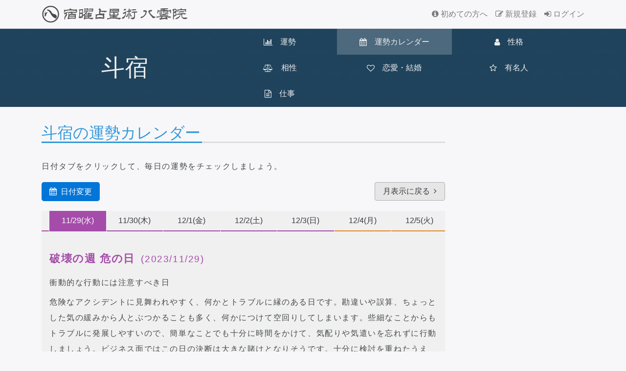

--- FILE ---
content_type: text/html; charset=UTF-8
request_url: https://yakumoin.net/yado/detail/fortune_calendar_daily/19/20231129
body_size: 16001
content:
<!DOCTYPE html>
<html lang="ja">
    <head>
        <script async src="//pagead2.googlesyndication.com/pagead/js/adsbygoogle.js"></script>
        <script>
          (adsbygoogle = window.adsbygoogle || []).push({
            google_ad_client: "ca-pub-7018312679394539",
            enable_page_level_ads: true
          });
        </script>
        <meta charset="utf-8">
        <meta name="viewport" content="width=device-width, initial-scale=1, shrink-to-fit=no">
        <meta http-equiv="x-ua-compatible" content="ie=edge">

        <meta name="robots" content="index,follow" />
        <title>斗宿の運勢カレンダー｜宿曜占星術 八雲院</title>
        <meta name="keywords" content="占い,無料,宿曜,占星術,運勢,相性,27宿,日運,運勢カレンダー,運勢グラフ,相性マップ">
        <meta name="description" content="斗宿の吉日・凶日・注意日が一目でわかる八雲院オリジナルの運勢カレンダーです。">
        
        <meta property="og:title" content="斗宿の運勢カレンダー">
        <meta property="og:url" content="https://yakumoin.net/yado/detail/fortune_calendar_daily/19/20231129">
        <meta property="og:description" content="斗宿の吉日・凶日・注意日が一目でわかる八雲院オリジナルの運勢カレンダーです。">
        <meta property="og:site_name" content="宿曜占星術 八雲院">
        <meta property="og:image" content="https://yakumoin.net/images/social/fb_og.jpg">
        <meta name="twitter:card" content="summary">
        <meta name="twitter:site" content="@yakumoin">
        <meta name="twitter:image" content="https://yakumoin.net/images/social/tw_og.jpg">

        <link rel="icon" type="image/x-icon" href="https://yakumoin.net/images/common/favicon.ico">
        
        <link rel="apple-touch-icon" sizes="180x180" href="https://yakumoin.net/images/common/apple-touch-icon-180x180.png">

        <link rel="stylesheet" href="https://maxcdn.bootstrapcdn.com/bootstrap/4.0.0-alpha.5/css/bootstrap.min.css">
        
        <link href="/css/common.css?d=20210714" rel="stylesheet">
                                                        <link href="/css/yado.css?d=20250612" rel="stylesheet">
                                                                                        <link href="/css/color/color_0.css" rel="stylesheet">
        <link href="/css/validationEngine.jquery.css" rel="stylesheet">
        <link href="/font-awesome/css/font-awesome.min.css" rel="stylesheet">
        <link href="/font-awesome/css/font-awesome-animation.min.css" rel="stylesheet">

        <link href='/css/swiper.css' rel='stylesheet'><link href='/css/bootstrap-datepicker.css' rel='stylesheet'><style>#swiper_over_layer{display:none;}</style>        
                <link rel="manifest" href="/manifest.json">
    </head>

    <body>
        <!-- Google tag (gtag.js) -->
        <script async src="https://www.googletagmanager.com/gtag/js?id=G-Y66MYFCWHV"></script>
        <script>
        window.dataLayer = window.dataLayer || [];
        function gtag(){dataLayer.push(arguments);}
        gtag('js', new Date());

        gtag('config', 'G-Y66MYFCWHV');
        </script>

        <!-- Navigation -->
        <nav class="navbar navbar-light">
            <div class="container">
                <a class="navbar-brand site-logo" href="/"><img src="/images/common/logo.png" class="img-fluid"></a>
                <ul class="nav navbar-nav pull-right header-user-nav hidden-sm-down">
                        <li class="nav-item">
                            <a class="nav-link" href="/support/beginner/"><i class="fa fa-info-circle" aria-hidden="true"></i>&nbsp;初めての方へ</a>
                        </li>
                                            <li class="nav-item">
                            <a class="nav-link" href="/account/regist_input/"><i class="fa fa-pencil-square-o" aria-hidden="true"></i>&nbsp;新規登録</a>
                        </li>
                        <li class="nav-item">
                            <a class="nav-link" href="/account/login/"><i class="fa fa-sign-in" aria-hidden="true"></i>&nbsp;ログイン</a>
                        </li>
                                    </ul>
                <ul class="nav navbar-nav pull-right header-user-nav hidden-md-up">
                                            <li class="nav-item">
                            <a class="nav-link" href="/account/regist_input/"><i class="fa fa-pencil-square-o" aria-hidden="true"></i><br>新規登録</a>
                        </li>
                        <li class="nav-item">
                            <a class="nav-link" href="/account/login/"><i class="fa fa-sign-in" aria-hidden="true"></i><br>ログイン</a>
                        </li>
                                    </ul>
            </div>
        </nav><!-- /. Navigation -->
        
        <div class="top_graphic bg_gradient_dark mg-b-1r">
    <div class="container">
        <div class="row dsp_table">
            <div class="col-xs-4 sep dsp_table_cell text-center"><h3>斗宿</h3></div>
            <div class="col-xs-8 sep dsp_table_cell">
                <div class="yado_menu_wrapper dsp_flx hidden-sm-down">
                    <div class="menu_item"><a href="/yado/detail/fortune/19"><i class="fa fa-bar-chart-o"></i>&emsp;運勢</a></div>
                    <div class="menu_item active"><a href="/yado/detail/fortune_calendar_month/19"><i class="fa fa-calendar"></i>&emsp;<span class="hidden-md-down">運勢</span>カレンダー</a></div>
                    <div class="menu_item"><a href="/yado/detail/character/19"><i class="fa fa-user"></i>&emsp;性格</a></div>
                    <div class="menu_item"><a href="/yado/detail/relation/19"><i class="fa fa-balance-scale"></i>&emsp;相性</a></div>
                    <div class="menu_item"><a href="/yado/detail/relationship/19"><i class="fa fa-heart-o"></i>&emsp;恋愛・結婚</a></div>
                    <div class="menu_item "><a href="/yado/detail/famouse/19"><i class="fa fa-star-o"></i>&emsp;有名人</a></div>
                    <div class="menu_item"><a href="/yado/detail/work/19"><i class="fa fa-file-text-o"></i>&emsp;仕事</a></div>
                </div>
                <div class="yado_menu_wrapper dsp_flx hidden-md-up">
                    <div class="menu_item"><a href="/yado/detail/fortune/19"><i class="fa fa-bar-chart-o"></i>&emsp;運勢</a></div>
                    <div class="menu_item active"><a href="/yado/detail/fortune_calendar_month/19"><i class="fa fa-calendar"></i>&emsp;カレンダー</a></div>
                    <div class="menu_item"><a href="/yado/detail/character/19"><i class="fa fa-user"></i>&emsp;性格</a></div>
                    <div class="menu_item">
                        <a class="nav-link dropdown-toggle yado_menu_other_link" href="#" id="navbarDropdownMenuLink" data-toggle="dropdown" aria-haspopup="true" aria-expanded="false">その他&ensp;<i class="fa fa-caret-square-o-down" aria-hidden="true"></i></a>
                        <div class="dropdown-menu yado_menu_dropdown" aria-labelledby="navbarDropdownMenuLink">
                            <a class="dropdown-item" href="/yado/detail/relation/19"><i class="fa fa-balance-scale"></i>&emsp;相性</a>
                            <a class="dropdown-item" href="/yado/detail/relationship/19"><i class="fa fa-heart-o"></i>&emsp;恋愛・結婚</a>
                            <a class="dropdown-item" href="/yado/detail/famouse/19"><i class="fa fa-star-o"></i>&emsp;有名人</a>
                            <a class="dropdown-item" href="/yado/detail/work/19"><i class="fa fa-file-text-o"></i>&emsp;仕事</a>
                        </div>
                    </div>
                </div>
            </div>
        </div>
    </div>
</div>

<div class="container">
    <div class="row">
        <div class="col-lg-12 col-xl-9">
            <div class="row">
                <div class="col-xs-12">
                    <div class="title_heading two_tone_underbar mg-b-2r">
                        <div class="heading">
                            <h1 class="fortune_title_heading">斗宿の運勢カレンダー</h1>
                            
                        </div>
                    </div>
                </div>

                <div class="col-xs-12">
                    <p class="mg-t-0"><span class="hidden-md-down">日付タブをクリック</span><span class="hidden-lg-up">左右にスワイプ</span>して、毎日の運勢をチェックしましょう。</p>
                </div>
                
                <div class="col-xs-6">
                    <div class="fortune_calendar">
                        <div class="input-group date detail_input_group">
                            <input type="hidden" class="form-control" id="fortune_date">
                            <div class="input-group-addon detail_fortune_calendar">
                                <i class="fa fa-calendar"></i>&ensp;日付変更
                            </div>
                        </div>
                    </div>
                </div>
                <div class="col-xs-6 text-right">
                    <a id="ret_date" href="/yado/detail/fortune_calendar_month/19/202311" class="btn btn-secondary active">月表示に戻る&ensp;<i class="fa fa-angle-right" aria-hidden="true"></i></a>
                </div>
                
                <div class="col-xs-12">
                    <div class="swiper_super_wrapper">
                        <div id="swiper_over_layer">
                            <div class="loader_wrapper">
                                <div class="loader"></div>
                            </div>
                        </div>
                        <div class="swiper-container-daily swiper-container mg-t-20" style="width: 100%;">
                            <div class="swiper-pagination"></div>
                            <div class="swiper-wrapper">
                                <div class='swiper-slide' data-day='2023/10/30' data-date='月' data-blclass='inactive'><p class='week_text inactive'>破壊の週&nbsp;栄の日&ensp;(甘露日)&ensp;<span class='week_text_date'>(2023/10/30)</p><p><span class='nichiun_lead_text'>過去を改め次の行動の準備をする日</span>文字通り、良くない事が栄えてしまう日です。予定や計画が変わりやすく思い通りになりません。さらに、怪我や病気などの災難に遭うことが多いです。注意力も散漫なので思わぬミスをしがちです。この日に契約事や何かの決断をしてしまうと、後々になってトラブルに発展する可能性があります。無理して事を進めるよりも、先送りにした方がよいでしょう。自ら積極的に動くことは避けて、何事にも十分に注意を払って行動することが大切です。</p></div><div class='swiper-slide' data-day='2023/10/31' data-date='火' data-blclass='inactive'><p class='week_text inactive'>破壊の週&nbsp;衰の日&ensp;<span class='week_text_date'>(2023/10/31)</p><p><span class='nichiun_lead_text'>どんな状況でも冷静に対応したい日</span>精神的に不安定で、特に健康面で不安定な日です。病気や怪我に十分な注意が必要です。さらにメンタルの不安定さから、甘言に騙される心配があります。メンタルの不安定さから安易な選択をしてしまいがちなので、商談や交渉事、契約は避けた方が無難です。どんなにうまい話であってもこの日に決断するのは避けましょう。この日は心身を整える日だと理解して、一人でリラックスして過ごす時間を確保することが災難回避のカギです。</p></div><div class='swiper-slide' data-day='2023/11/1' data-date='水' data-blclass='inactive'><p class='week_text inactive'>破壊の週&nbsp;安の日&ensp;(羅刹日)&ensp;<span class='week_text_date'>(2023/11/1)</p><p><span class='nichiun_lead_text'>感情的にならないよう注意すべき日</span>破壊の週の中では比較的安定した日です。しかし浮かれてばかりいると、破壊の週の後半でしっぺ返しをくらいます。週の前半で先送りにしてきた事項はこの日に着手しましょう。その際は、十分に内容を確認しながら冷静に事を進めることが大切です。また、周囲に相談することで思わぬ進展がありそうです。積極的にアドバイスを受けるようにしましょう。心身は若干不安定なので、リラックスできる時間を十分確保することが大切です。</p></div><div class='swiper-slide' data-day='2023/11/2' data-date='木' data-blclass='inactive'><p class='week_text inactive'>破壊の週&nbsp;危の日&ensp;(金剛峯日)&ensp;<span class='week_text_date'>(2023/11/2)</p><p><span class='nichiun_lead_text'>衝動的な行動には注意すべき日</span>危険なアクシデントに見舞われやすく、何かとトラブルに縁のある日です。勘違いや誤算、ちょっとした気の緩みから人とぶつかることも多く、何かにつけて空回りしてしまいます。些細なことからもトラブルに発展しやすいので、簡単なことでも十分に時間をかけて、気配りや気遣いを忘れずに行動しましょう。ビジネス面ではこの日の決断は大きな賭けとなりそうです。十分に検討を重ねたうえで、くれぐれも慎重に判断してください。専門知識を持った人への相談や関係各所への十分な根回しが必須です。</p></div><div class='swiper-slide' data-day='2023/11/3' data-date='金' data-blclass='inactive'><p class='week_text inactive'>破壊の週&nbsp;成の日&ensp;<span class='week_text_date'>(2023/11/3)</p><p><span class='nichiun_lead_text'>見返りを求めずに奉仕する日</span>万事思い通りに進まない日です。破壊の週の成の日だけに、悪いことや自分に不利なことが成立してしまいます。あちこちの地雷を自ら踏んでしまうような日になります。破壊の週前半で後先考えずに行動していると、全てこの日に返ってきます。何をするにも十分な余裕をもって行うことで、傷は浅く、不運からの素早いリカバリーが可能です。こういう日もあるさ、と割り切るくらいの心の余裕を持つことが大切です。無理に状況を変えようとせず、敢えて自分を俯瞰して見ることで、冷静に対処できるでしょう。</p></div><div class='swiper-slide' data-day='2023/11/4' data-date='土' data-blclass='inactive'><p class='week_text inactive'>破壊の週&nbsp;壊の日&ensp;(羅刹日)&ensp;<span class='week_text_date'>(2023/11/4)</p><p><span class='nichiun_lead_text'>広い心で何事も受け止めるべき日</span>様々な災難に見舞われる日です。物事は上手くいかず、気分も落ち込み、喪失感や不安感に襲われます。無理に行動しても裏目に出てしまうので、現状を変えようと躍起になっても空回りするだけです。むしろ、破壊作用がついてまわるため、大切な物や関係を壊してしまう結果にもなりかねません。この日は全て受け身に徹して、周りに流されるくらいのつもりでいるほうがよいでしょう。また、不要な物や人間関係を精査するには絶好の日でもあります。思い切って断捨離をしたり、縁を切りたい人に働きかけてみるとよいでしょう。</p></div><div class='swiper-slide' data-day='2023/11/5' data-date='日' data-blclass='inactive'><p class='week_text inactive'>破壊の週&nbsp;友の日&ensp;<span class='week_text_date'>(2023/11/5)</p><p><span class='nichiun_lead_text'>身辺整理や今後の準備をする日</span>特に対人関係が良好な日です。周囲と積極的にコミュニケーションをとることで、課題や問題が解決に向かうでしょう。ただし相手への余計な干渉や詮索は避けて、同調する姿勢を重視することが大切です。徐々に運気が好転してくるとはいえ、まだ破壊の週の作用が残っているため、リラックスできる時間も確保しながら、徐々にペースを上げていくことを心がけましょう。</p></div><div class='swiper-slide' data-day='2023/11/6' data-date='月' data-blclass='inactive'><p class='week_text inactive'>破壊の週&nbsp;親の日&ensp;<span class='week_text_date'>(2023/11/6)</p><p><span class='nichiun_lead_text'>コミュニケーション運が上昇する日</span>対人関係、特に恋愛において良好な日です。気持ちの面でもリラックスでき余裕がもてる日なのでデートに最適です。また、新しい交友関係を広げるのにも適した日です。積極的に外出し、興味のあることや好きなことにどんどんチャレンジしてください。良い出会いに恵まれるでしょう。スクールへの入学や、ボランティアに参加することもオススメです。</p></div><div class='swiper-slide' data-day='2023/11/7' data-date='火' data-blclass='change'><p class='week_text change'>再生の週&nbsp;胎の日&ensp;(羅刹日)&ensp;<span class='week_text_date'>(2023/11/7)</p><p><span class='nichiun_lead_text'>目標や計画を立てるのに適した日</span>胎の日は、来世を表す生まれ変わりの日です。破壊の週より続く不安定さはこの日を境に改善されます。積極的な行動には向かない日ですが、先々の予定を立てるには最適です。近い未来だけでなく、漠然とでも将来のビジョンを思い描き、小さな準備からでも始められると、必ず結果が現れるでしょう。そして、命の日、業の日と並び、運勢の重要な節目の日です。この日の決定は後々重要な意味をもつため、軽率な言動は控えましょう。</p></div><div class='swiper-slide' data-day='2023/11/8' data-date='水' data-blclass='change'><p class='week_text change'>再生の週&nbsp;栄の日&ensp;<span class='week_text_date'>(2023/11/8)</p><p><span class='nichiun_lead_text'>困難な事にもチャレンジできる日</span>気分が晴れ、モチベーションもアップするので、何かを始めるのに適した日です。リスクのあることや、躊躇していたことにも果敢にチャレンジすることで、良い結果が現れます。全く未知の分野であっても積極的に挑戦してください。破壊の週の作用を引きずっているようでは、せっかくの運気が鈍ってしまいます。自分に自信をもって、少しオーバーなくらいの気持ちで臨むとよいでしょう。</p></div><div class='swiper-slide' data-day='2023/11/9' data-date='木' data-blclass='change'><p class='week_text change'>再生の週&nbsp;衰の日&ensp;<span class='week_text_date'>(2023/11/9)</p><p><span class='nichiun_lead_text'>現状を分析し今後の計画を立てる日</span>精神的に不安定で、体調もすぐれないことが多い日です。ちょっとした不注意で病気や怪我を招いてしまいます。決断力が鈍り安易な選択をしてしまいがちなので、商談や交渉事、契約は避けた方が無難です。どんなにうまい話であってもこの日に決断するのは避けましょう。ネガティブな感情にとらわれやすいので、悩みや迷いがあっても、ひとりで答えをだそうとせずに相談できる人に早めに打ち明けましょう。心身を整える日だと理解して、一人で穏やかに過ごすことを心がけてください。</p></div><div class='swiper-slide' data-day='2023/11/10' data-date='金' data-blclass='change'><p class='week_text change'>再生の週&nbsp;安の日&ensp;<span class='week_text_date'>(2023/11/10)</p><p><span class='nichiun_lead_text'>心穏やかに過ごせる日</span>心身共に安定した日です。仕事でもプライベートでも何かに追い立てられるようなこともなく、普段の自分のペースでいられるでしょう。なにか問題が起きても、焦って決断したり騒ぎ立てたりせず、じっくり腰を据えてとりかかることで、どんな問題も無理なく解決できます。ちょとした自分の感情や欲求が思わぬ誤解を招きやすいので、何よりも控えめに過ごすことが大切な日です。</p></div><div class='swiper-slide' data-day='2023/11/11' data-date='土' data-blclass='change'><p class='week_text change'>再生の週&nbsp;危の日&ensp;<span class='week_text_date'>(2023/11/11)</p><p><span class='nichiun_lead_text'>多少のリスクも乗り越えられる日</span>吉凶混合の日です。仕事運と対人運は概ね好調で、仕事面では停滞しているプロジェクトの立て直しに着手したり、新しいアイディアに目を向けることで良いでしょう。同時に周囲からの評価も期待できます。対人面では、人の集まる場所で幸運が見つかります。自分から積極的に声をかけアピールしてください。反対に、健康と色難に注意が必要です。危の日は思わぬ怪我や事故に巻き込まれる可能性が高い日です。さらに、対人運が好調なだけに気分が高揚し、思わぬ誤解を招く言動をとってしまったり、誘惑に負け不貞を働いてしまう危険があります。調子に乗っているとたちまち立場は逆転し、痛い目に遭うでしょう。常に危険と隣り合わせの日だということを忘れずに。</p></div><div class='swiper-slide' data-day='2023/11/12' data-date='日' data-blclass='change'><p class='week_text change'>再生の週&nbsp;成の日&ensp;<span class='week_text_date'>(2023/11/12)</p><p><span class='nichiun_lead_text'>仕事や計画が達成される日</span>これまで積み重ねていたことが実を結び達成される日です。同時に、新しいことへの興味が芽生える日でもあるので、実現に向けたプランを立てたり、イメージをふくらませるとよいでしょう。頓挫していた計画や諦めていたことにもう一度チャレンジできる日でもあります。思いがけない人の助けや新しい発想に恵まれて、新たな展開が期待できます。外部からの援助に恵まれる日なので、報連相はこまめに行い、小さな情報でもキャッチする積極的な姿勢を心がけてください。</p></div><div class='swiper-slide' data-day='2023/11/13' data-date='月' data-blclass='change'><p class='week_text change'>再生の週&nbsp;壊の日&ensp;<span class='week_text_date'>(2023/11/13)</p><p><span class='nichiun_lead_text'>不要なものを精算し身辺を整える日</span>何事も控えめに慎重に過ごしたい日です。何かとトラブルに発展しがちなので、冷静に落ち着いて物事に対処することが大切です。上手くいかないからと我を通したり、忠告に耳を傾けないと、負の連鎖に陥ってしまいます。自分のことは控えめにし、他人に尽くしてあげることで、破壊の作用が中和できます。また、良い意味での「破壊」を行うには最適な日です。借金の精算や悪縁との断絶、断捨離などを行えば、後腐れ無く縁を断ち切ることができるでしょう。</p></div><div class='swiper-slide' data-day='2023/11/14' data-date='火' data-blclass='change'><p class='week_text change'>再生の週&nbsp;友の日&ensp;(甘露日)&ensp;<span class='week_text_date'>(2023/11/14)</p><p><span class='nichiun_lead_text'>友人や恋人との時間を大切にする日</span>一人で過ごすよりも、仲間や恋人、家族と過ごすことを優先したい日です。一緒に行動することで、楽しい時間を過ごすことができます。また、新しい出会いに恵まれる日でもあり、この日に出会った人とは後々まで続く良縁の可能性があります。イベントなどには積極的に参加しましょう。恋愛面も好調なので、気になる人にはこちらからコンタクトをとるなど積極的に行動しましょう。仕事面も新しい事を始めるチャンスです。有志を募って新たなプロジェクトを開始したり、温めていたアイディアをプレゼンテーションするのも良いでしょう。</p></div><div class='swiper-slide' data-day='2023/11/15' data-date='水' data-blclass='change'><p class='week_text change'>再生の週&nbsp;親の日&ensp;<span class='week_text_date'>(2023/11/15)</p><p><span class='nichiun_lead_text'>積極的にコミュニケーションを取る日</span>趣味や仕事に没頭できる日です。本気で取り組めば予想以上の成果が得られるので、この日に一気に片付けてしまうと良いでしょう。コミュニケーションにおいても順調で人脈も広がるため、大きなプロジェクトや重要なポストに声がかかるかもしれません。自信を持って承諾してください。重要な意思決定前の根回しを進めることにも適しています。また、疎遠になった人とコミュニケーションをとってみると、貴重な情報が得られる可能性があります。さらに「親」の日は恋愛運が上昇します。意中の人との距離を縮めるためには、この日に行動することを勧めます。</p></div><div class='swiper-slide' data-day='2023/11/16' data-date='木' data-blclass='active'><p class='week_text active'>躍動の週&nbsp;命の日&ensp;<span class='week_text_date'>(2023/11/16)</p><p><span class='nichiun_lead_text'>何事も慎重に過ごしたい日</span>自らの宿命の日。何かと落ち着かなかったり、継続して物事に集中できない日です。この日に決断したことや実行したことは、良くも悪くも後々になって大きな影響を与えます。衝動的な言動は避けて、控えめに慎重に行動することが大切です。やみくもに行動することは避け、身の回りの整理やたまったタスクを片付け、自分だけの時間を確保してください。環境や精神の浄化に努めて、これから始まる躍動の週にベストなコンディションで臨めるようにエネルギーを蓄えましょう。</p></div><div class='swiper-slide' data-day='2023/11/17' data-date='金' data-blclass='active'><p class='week_text active'>躍動の週&nbsp;栄の日&ensp;<span class='week_text_date'>(2023/11/17)</p><p><span class='nichiun_lead_text'>自信を持ってチャレンジできる日</span>何かを始めるのに適した日です。リスクのあることや、躊躇していたことにも果敢にチャレンジすることで、良い結果が現れます。全く未知の分野であっても積極的に挑戦してください。想像力が増し、直感が冴える日なので、自分の思った通りに自信を持って行動することで良い結果が期待できます。</p></div><div class='swiper-slide' data-day='2023/11/18' data-date='土' data-blclass='active'><p class='week_text active'>躍動の週&nbsp;衰の日&ensp;<span class='week_text_date'>(2023/11/18)</p><p><span class='nichiun_lead_text'>準備や整理整頓など身辺を整える日</span>精神的に不安定で、体調もすぐれないことが多い日です。ネガティブな感情にとらわれやすく、ちょっとした不注意で病気や怪我を招いてしまいます。メンタルの不安定さから安易な選択をしてしまいがちなので、商談や交渉事、契約は避けた方が無難です。心身を整える日だと理解して、一人で穏やかに過ごすことが災難回避のカギです。</p></div><div class='swiper-slide' data-day='2023/11/19' data-date='日' data-blclass='active'><p class='week_text active'>躍動の週&nbsp;安の日&ensp;<span class='week_text_date'>(2023/11/19)</p><p><span class='nichiun_lead_text'>平穏に過ごせる安定した日</span>心身共に安定した日です。突発的な出来事や急な感情の変化とは無縁の日なので、自然体でリラックスした時間を持つことができます。なにか問題が起きても、焦って決断したり騒ぎ立てたりせず、少し時間をおいてみたり、周囲に相談すればあっさりと解決します。さらに金運が好調なので、投資や預貯金管理には最適です。ローンや保険の見直しもこの日が良いでしょう。</p></div><div class='swiper-slide' data-day='2023/11/20' data-date='月' data-blclass='active'><p class='week_text active'>躍動の週&nbsp;危の日&ensp;<span class='week_text_date'>(2023/11/20)</p><p><span class='nichiun_lead_text'>突発的なトラブルに注意する日</span>吉凶混合の日です。仕事運と対人運が良く、仕事面では自ら能動的に働きかけることで順調な展開となり、周囲からの評価もアップします。対人面では、人の集まる場所で幸運が見つかります。パーティーや婚活にも最適です。今まで距離をおいていた人にも積極的に声をかけてみると思わぬ発見があるでしょう。反対に、健康と色難に注意が必要です。危の日は思わぬ怪我や事故に巻き込まれる可能性が高い日です。さらに、対人運が好調なだけに気分が高揚し、誤解を招く言動をとってしまったり、誘惑に負け不貞を働いてしまう危険があります。調子に乗っていると一瞬で足をすくわれてしまう、常に危険と隣り合わせの日だということを忘れずに過ごしましょう。</p></div><div class='swiper-slide' data-day='2023/11/21' data-date='火' data-blclass='active'><p class='week_text active'>躍動の週&nbsp;成の日&ensp;(金剛峯日)&ensp;<span class='week_text_date'>(2023/11/21)</p><p><span class='nichiun_lead_text'>何事も期待通りの成果が得られる日</span>これまで積み重ねていたことが実を結び達成される日です。同時に、新しいことへの興味が芽生える日でもあるので、何かを始めるのにも良い日です。特に長期的に取り組まなければならない課題などをこの日に始めることで、成果や評価が積み重なり、良い結果を得ることができるでしょう。大きなプロジェクトのキックオフなどは是非この日を選んでください。さらに、過去に断念したり失敗したことがあれば、再チャレンジするにも適した日です。原因と対策をしっかり分析して勇気を持って臨めば、良い結果が得られます。</p></div><div class='swiper-slide' data-day='2023/11/22' data-date='水' data-blclass='active'><p class='week_text active'>躍動の週&nbsp;壊の日&ensp;<span class='week_text_date'>(2023/11/22)</p><p><span class='nichiun_lead_text'>冷静に物事を判断すべき日</span>災難が多く感情も不安定なため、何かとトラブルに発展しがちです。破壊の日に気付かずにやみくもに行動しているとどんどん深みにハマってしまいます。破壊の日の作用を認識し、冷静に落ち着いて物事に対処すれば運勢の衰退は免れます。積極的に動くことは避け、受け身に徹することが大切です。また、良い意味での「破壊」を行うには最適な日です。借金の精算や悪縁との断絶、断捨離などを行えば、後腐れ無く縁を断ち切ることができます。</p></div><div class='swiper-slide' data-day='2023/11/23' data-date='木' data-blclass='active'><p class='week_text active'>躍動の週&nbsp;友の日&ensp;<span class='week_text_date'>(2023/11/23)</p><p><span class='nichiun_lead_text'>コミュニケーションを積極的にとる日</span>一人で過ごすよりも、仲間や恋人、家族と過ごすことを優先したい日です。普段の悩みやストレスが自然と解消され、穏やかに過ごすことができるでしょう。交流によって新たな刺激を得られる日なので、この日に出会った人とは後々まで続く良縁の可能性が大いにあります。疎遠になった人に連絡をとるタイミングとしても最適です。</p></div><div class='swiper-slide' data-day='2023/11/24' data-date='金' data-blclass='active'><p class='week_text active'>躍動の週&nbsp;親の日&ensp;<span class='week_text_date'>(2023/11/24)</p><p><span class='nichiun_lead_text'>趣味や仕事に没頭し成果が上がる日</span>趣味や仕事がいつも以上にはかどり、予想以上の成果が得られる日です。溜まったタスクや先送りにしていたことなどは、この日に片付けてしまうと良いでしょう。また、新たなビジネスプランを考えたり、プロジェクト計画の練り直しにも最適です。さらに「親」の日は恋愛運が上昇する日でもあります。意中の人との距離を縮めるためには、思い切ってこの日にアプローチしてみましょう。</p></div><div class='swiper-slide' data-day='2023/11/25' data-date='土' data-blclass='inactive'><p class='week_text inactive'>破壊の週&nbsp;業の日&ensp;<span class='week_text_date'>(2023/11/25)</p><p><span class='nichiun_lead_text'>不調でも諦めずにやりぬく日</span>仕事運については比較的良いのですが、それ以外については、何かとうまくいかなかったり、良くない状況へと陥りやすい日です。決して物事が成就しない日ではなく、本来は吉日とされています。しかし、業とは前世を表すことから、過去の因果が巡ってくる日でもあります。過去の行いによっては、以降の破壊の週に大変な脅威が待っているかもしれません。この日を正念場だと捉え自らを浄化する気持ちで諦めずにやりぬくことが大切です。この日の不調は前世からの宿命が巡ってきているためであり、決して他人に責任転嫁することの無いようにしましょう。自らに課せられている課題だと言い聞かせて努力することが大切です。</p></div><div class='swiper-slide' data-day='2023/11/26' data-date='日' data-blclass='inactive'><p class='week_text inactive'>破壊の週&nbsp;栄の日&ensp;<span class='week_text_date'>(2023/11/26)</p><p><span class='nichiun_lead_text'>過去を改め次の行動の準備をする日</span>文字通り、良くない事が栄えてしまう日です。予定や計画が変わりやすく思い通りになりません。さらに、怪我や病気などの災難に遭うことが多いです。注意力も散漫なので思わぬミスをしがちです。この日に契約事や何かの決断をしてしまうと、後々になってトラブルに発展する可能性があります。無理して事を進めるよりも、先送りにした方がよいでしょう。自ら積極的に動くことは避けて、何事にも十分に注意を払って行動することが大切です。</p></div><div class='swiper-slide' data-day='2023/11/27' data-date='月' data-blclass='inactive'><p class='week_text inactive'>破壊の週&nbsp;衰の日&ensp;<span class='week_text_date'>(2023/11/27)</p><p><span class='nichiun_lead_text'>どんな状況でも冷静に対応したい日</span>精神的に不安定で、特に健康面で不安定な日です。病気や怪我に十分な注意が必要です。さらにメンタルの不安定さから、甘言に騙される心配があります。メンタルの不安定さから安易な選択をしてしまいがちなので、商談や交渉事、契約は避けた方が無難です。どんなにうまい話であってもこの日に決断するのは避けましょう。この日は心身を整える日だと理解して、一人でリラックスして過ごす時間を確保することが災難回避のカギです。</p></div><div class='swiper-slide' data-day='2023/11/28' data-date='火' data-blclass='inactive'><p class='week_text inactive'>破壊の週&nbsp;安の日&ensp;<span class='week_text_date'>(2023/11/28)</p><p><span class='nichiun_lead_text'>感情的にならないよう注意すべき日</span>破壊の週の中では比較的安定した日です。しかし浮かれてばかりいると、破壊の週の後半でしっぺ返しをくらいます。週の前半で先送りにしてきた事項はこの日に着手しましょう。その際は、十分に内容を確認しながら冷静に事を進めることが大切です。また、周囲に相談することで思わぬ進展がありそうです。積極的にアドバイスを受けるようにしましょう。心身は若干不安定なので、リラックスできる時間を十分確保することが大切です。</p></div><div class='swiper-slide' data-day='2023/11/29' data-date='水' data-blclass='inactive'><p class='week_text inactive'>破壊の週&nbsp;危の日&ensp;<span class='week_text_date'>(2023/11/29)</p><p><span class='nichiun_lead_text'>衝動的な行動には注意すべき日</span>危険なアクシデントに見舞われやすく、何かとトラブルに縁のある日です。勘違いや誤算、ちょっとした気の緩みから人とぶつかることも多く、何かにつけて空回りしてしまいます。些細なことからもトラブルに発展しやすいので、簡単なことでも十分に時間をかけて、気配りや気遣いを忘れずに行動しましょう。ビジネス面ではこの日の決断は大きな賭けとなりそうです。十分に検討を重ねたうえで、くれぐれも慎重に判断してください。専門知識を持った人への相談や関係各所への十分な根回しが必須です。</p></div><div class='swiper-slide' data-day='2023/11/30' data-date='木' data-blclass='inactive'><p class='week_text inactive'>破壊の週&nbsp;成の日&ensp;(甘露日)&ensp;<span class='week_text_date'>(2023/11/30)</p><p><span class='nichiun_lead_text'>見返りを求めずに奉仕する日</span>万事思い通りに進まない日です。破壊の週の成の日だけに、悪いことや自分に不利なことが成立してしまいます。あちこちの地雷を自ら踏んでしまうような日になります。破壊の週前半で後先考えずに行動していると、全てこの日に返ってきます。何をするにも十分な余裕をもって行うことで、傷は浅く、不運からの素早いリカバリーが可能です。こういう日もあるさ、と割り切るくらいの心の余裕を持つことが大切です。無理に状況を変えようとせず、敢えて自分を俯瞰して見ることで、冷静に対処できるでしょう。</p></div><div class='swiper-slide' data-day='2023/12/1' data-date='金' data-blclass='inactive'><p class='week_text inactive'>破壊の週&nbsp;壊の日&ensp;<span class='week_text_date'>(2023/12/1)</p><p><span class='nichiun_lead_text'>広い心で何事も受け止めるべき日</span>様々な災難に見舞われる日です。物事は上手くいかず、気分も落ち込み、喪失感や不安感に襲われます。無理に行動しても裏目に出てしまうので、現状を変えようと躍起になっても空回りするだけです。むしろ、破壊作用がついてまわるため、大切な物や関係を壊してしまう結果にもなりかねません。この日は全て受け身に徹して、周りに流されるくらいのつもりでいるほうがよいでしょう。また、不要な物や人間関係を精査するには絶好の日でもあります。思い切って断捨離をしたり、縁を切りたい人に働きかけてみるとよいでしょう。</p></div><div class='swiper-slide' data-day='2023/12/2' data-date='土' data-blclass='inactive'><p class='week_text inactive'>破壊の週&nbsp;友の日&ensp;(甘露日)&ensp;<span class='week_text_date'>(2023/12/2)</p><p><span class='nichiun_lead_text'>身辺整理や今後の準備をする日</span>特に対人関係が良好な日です。周囲と積極的にコミュニケーションをとることで、課題や問題が解決に向かうでしょう。ただし相手への余計な干渉や詮索は避けて、同調する姿勢を重視することが大切です。徐々に運気が好転してくるとはいえ、まだ破壊の週の作用が残っているため、リラックスできる時間も確保しながら、徐々にペースを上げていくことを心がけましょう。</p></div><div class='swiper-slide' data-day='2023/12/3' data-date='日' data-blclass='inactive'><p class='week_text inactive'>破壊の週&nbsp;親の日&ensp;<span class='week_text_date'>(2023/12/3)</p><p><span class='nichiun_lead_text'>コミュニケーション運が上昇する日</span>対人関係、特に恋愛において良好な日です。気持ちの面でもリラックスでき余裕がもてる日なのでデートに最適です。また、新しい交友関係を広げるのにも適した日です。積極的に外出し、興味のあることや好きなことにどんどんチャレンジしてください。良い出会いに恵まれるでしょう。スクールへの入学や、ボランティアに参加することもオススメです。</p></div><div class='swiper-slide' data-day='2023/12/4' data-date='月' data-blclass='change'><p class='week_text change'>再生の週&nbsp;胎の日&ensp;<span class='week_text_date'>(2023/12/4)</p><p><span class='nichiun_lead_text'>目標や計画を立てるのに適した日</span>胎の日は、来世を表す生まれ変わりの日です。破壊の週より続く不安定さはこの日を境に改善されます。積極的な行動には向かない日ですが、先々の予定を立てるには最適です。近い未来だけでなく、漠然とでも将来のビジョンを思い描き、小さな準備からでも始められると、必ず結果が現れるでしょう。そして、命の日、業の日と並び、運勢の重要な節目の日です。この日の決定は後々重要な意味をもつため、軽率な言動は控えましょう。</p></div><div class='swiper-slide' data-day='2023/12/5' data-date='火' data-blclass='change'><p class='week_text change'>再生の週&nbsp;栄の日&ensp;<span class='week_text_date'>(2023/12/5)</p><p><span class='nichiun_lead_text'>困難な事にもチャレンジできる日</span>気分が晴れ、モチベーションもアップするので、何かを始めるのに適した日です。リスクのあることや、躊躇していたことにも果敢にチャレンジすることで、良い結果が現れます。全く未知の分野であっても積極的に挑戦してください。破壊の週の作用を引きずっているようでは、せっかくの運気が鈍ってしまいます。自分に自信をもって、少しオーバーなくらいの気持ちで臨むとよいでしょう。</p></div><div class='swiper-slide' data-day='2023/12/6' data-date='水' data-blclass='change'><p class='week_text change'>再生の週&nbsp;衰の日&ensp;<span class='week_text_date'>(2023/12/6)</p><p><span class='nichiun_lead_text'>現状を分析し今後の計画を立てる日</span>精神的に不安定で、体調もすぐれないことが多い日です。ちょっとした不注意で病気や怪我を招いてしまいます。決断力が鈍り安易な選択をしてしまいがちなので、商談や交渉事、契約は避けた方が無難です。どんなにうまい話であってもこの日に決断するのは避けましょう。ネガティブな感情にとらわれやすいので、悩みや迷いがあっても、ひとりで答えをだそうとせずに相談できる人に早めに打ち明けましょう。心身を整える日だと理解して、一人で穏やかに過ごすことを心がけてください。</p></div><div class='swiper-slide' data-day='2023/12/7' data-date='木' data-blclass='change'><p class='week_text change'>再生の週&nbsp;安の日&ensp;<span class='week_text_date'>(2023/12/7)</p><p><span class='nichiun_lead_text'>心穏やかに過ごせる日</span>心身共に安定した日です。仕事でもプライベートでも何かに追い立てられるようなこともなく、普段の自分のペースでいられるでしょう。なにか問題が起きても、焦って決断したり騒ぎ立てたりせず、じっくり腰を据えてとりかかることで、どんな問題も無理なく解決できます。ちょとした自分の感情や欲求が思わぬ誤解を招きやすいので、何よりも控えめに過ごすことが大切な日です。</p></div><div class='swiper-slide' data-day='2023/12/8' data-date='金' data-blclass='change'><p class='week_text change'>再生の週&nbsp;危の日&ensp;<span class='week_text_date'>(2023/12/8)</p><p><span class='nichiun_lead_text'>多少のリスクも乗り越えられる日</span>吉凶混合の日です。仕事運と対人運は概ね好調で、仕事面では停滞しているプロジェクトの立て直しに着手したり、新しいアイディアに目を向けることで良いでしょう。同時に周囲からの評価も期待できます。対人面では、人の集まる場所で幸運が見つかります。自分から積極的に声をかけアピールしてください。反対に、健康と色難に注意が必要です。危の日は思わぬ怪我や事故に巻き込まれる可能性が高い日です。さらに、対人運が好調なだけに気分が高揚し、思わぬ誤解を招く言動をとってしまったり、誘惑に負け不貞を働いてしまう危険があります。調子に乗っているとたちまち立場は逆転し、痛い目に遭うでしょう。常に危険と隣り合わせの日だということを忘れずに。</p></div><div class='swiper-slide' data-day='2023/12/9' data-date='土' data-blclass='change'><p class='week_text change'>再生の週&nbsp;成の日&ensp;<span class='week_text_date'>(2023/12/9)</p><p><span class='nichiun_lead_text'>仕事や計画が達成される日</span>これまで積み重ねていたことが実を結び達成される日です。同時に、新しいことへの興味が芽生える日でもあるので、実現に向けたプランを立てたり、イメージをふくらませるとよいでしょう。頓挫していた計画や諦めていたことにもう一度チャレンジできる日でもあります。思いがけない人の助けや新しい発想に恵まれて、新たな展開が期待できます。外部からの援助に恵まれる日なので、報連相はこまめに行い、小さな情報でもキャッチする積極的な姿勢を心がけてください。</p></div><div class='swiper-slide' data-day='2023/12/10' data-date='日' data-blclass='change'><p class='week_text change'>再生の週&nbsp;壊の日&ensp;<span class='week_text_date'>(2023/12/10)</p><p><span class='nichiun_lead_text'>不要なものを精算し身辺を整える日</span>何事も控えめに慎重に過ごしたい日です。何かとトラブルに発展しがちなので、冷静に落ち着いて物事に対処することが大切です。上手くいかないからと我を通したり、忠告に耳を傾けないと、負の連鎖に陥ってしまいます。自分のことは控えめにし、他人に尽くしてあげることで、破壊の作用が中和できます。また、良い意味での「破壊」を行うには最適な日です。借金の精算や悪縁との断絶、断捨離などを行えば、後腐れ無く縁を断ち切ることができるでしょう。</p></div><div class='swiper-slide' data-day='2023/12/11' data-date='月' data-blclass='change'><p class='week_text change'>再生の週&nbsp;友の日&ensp;<span class='week_text_date'>(2023/12/11)</p><p><span class='nichiun_lead_text'>友人や恋人との時間を大切にする日</span>一人で過ごすよりも、仲間や恋人、家族と過ごすことを優先したい日です。一緒に行動することで、楽しい時間を過ごすことができます。また、新しい出会いに恵まれる日でもあり、この日に出会った人とは後々まで続く良縁の可能性があります。イベントなどには積極的に参加しましょう。恋愛面も好調なので、気になる人にはこちらからコンタクトをとるなど積極的に行動しましょう。仕事面も新しい事を始めるチャンスです。有志を募って新たなプロジェクトを開始したり、温めていたアイディアをプレゼンテーションするのも良いでしょう。</p></div><div class='swiper-slide' data-day='2023/12/12' data-date='火' data-blclass='change'><p class='week_text change'>再生の週&nbsp;親の日&ensp;<span class='week_text_date'>(2023/12/12)</p><p><span class='nichiun_lead_text'>積極的にコミュニケーションを取る日</span>趣味や仕事に没頭できる日です。本気で取り組めば予想以上の成果が得られるので、この日に一気に片付けてしまうと良いでしょう。コミュニケーションにおいても順調で人脈も広がるため、大きなプロジェクトや重要なポストに声がかかるかもしれません。自信を持って承諾してください。重要な意思決定前の根回しを進めることにも適しています。また、疎遠になった人とコミュニケーションをとってみると、貴重な情報が得られる可能性があります。さらに「親」の日は恋愛運が上昇します。意中の人との距離を縮めるためには、この日に行動することを勧めます。</p></div><div class='swiper-slide' data-day='2023/12/13' data-date='水' data-blclass='active'><p class='week_text active'>躍動の週&nbsp;命の日&ensp;<span class='week_text_date'>(2023/12/13)</p><p><span class='nichiun_lead_text'>何事も慎重に過ごしたい日</span>自らの宿命の日。何かと落ち着かなかったり、継続して物事に集中できない日です。この日に決断したことや実行したことは、良くも悪くも後々になって大きな影響を与えます。衝動的な言動は避けて、控えめに慎重に行動することが大切です。やみくもに行動することは避け、身の回りの整理やたまったタスクを片付け、自分だけの時間を確保してください。環境や精神の浄化に努めて、これから始まる躍動の週にベストなコンディションで臨めるようにエネルギーを蓄えましょう。</p></div><div class='swiper-slide' data-day='2023/12/14' data-date='木' data-blclass='active'><p class='week_text active'>躍動の週&nbsp;栄の日&ensp;<span class='week_text_date'>(2023/12/14)</p><p><span class='nichiun_lead_text'>自信を持ってチャレンジできる日</span>何かを始めるのに適した日です。リスクのあることや、躊躇していたことにも果敢にチャレンジすることで、良い結果が現れます。全く未知の分野であっても積極的に挑戦してください。想像力が増し、直感が冴える日なので、自分の思った通りに自信を持って行動することで良い結果が期待できます。</p></div><div class='swiper-slide' data-day='2023/12/15' data-date='金' data-blclass='active'><p class='week_text active'>躍動の週&nbsp;衰の日&ensp;<span class='week_text_date'>(2023/12/15)</p><p><span class='nichiun_lead_text'>準備や整理整頓など身辺を整える日</span>精神的に不安定で、体調もすぐれないことが多い日です。ネガティブな感情にとらわれやすく、ちょっとした不注意で病気や怪我を招いてしまいます。メンタルの不安定さから安易な選択をしてしまいがちなので、商談や交渉事、契約は避けた方が無難です。心身を整える日だと理解して、一人で穏やかに過ごすことが災難回避のカギです。</p></div><div class='swiper-slide' data-day='2023/12/16' data-date='土' data-blclass='active'><p class='week_text active'>躍動の週&nbsp;安の日&ensp;<span class='week_text_date'>(2023/12/16)</p><p><span class='nichiun_lead_text'>平穏に過ごせる安定した日</span>心身共に安定した日です。突発的な出来事や急な感情の変化とは無縁の日なので、自然体でリラックスした時間を持つことができます。なにか問題が起きても、焦って決断したり騒ぎ立てたりせず、少し時間をおいてみたり、周囲に相談すればあっさりと解決します。さらに金運が好調なので、投資や預貯金管理には最適です。ローンや保険の見直しもこの日が良いでしょう。</p></div><div class='swiper-slide' data-day='2023/12/17' data-date='日' data-blclass='active'><p class='week_text active'>躍動の週&nbsp;危の日&ensp;<span class='week_text_date'>(2023/12/17)</p><p><span class='nichiun_lead_text'>突発的なトラブルに注意する日</span>吉凶混合の日です。仕事運と対人運が良く、仕事面では自ら能動的に働きかけることで順調な展開となり、周囲からの評価もアップします。対人面では、人の集まる場所で幸運が見つかります。パーティーや婚活にも最適です。今まで距離をおいていた人にも積極的に声をかけてみると思わぬ発見があるでしょう。反対に、健康と色難に注意が必要です。危の日は思わぬ怪我や事故に巻き込まれる可能性が高い日です。さらに、対人運が好調なだけに気分が高揚し、誤解を招く言動をとってしまったり、誘惑に負け不貞を働いてしまう危険があります。調子に乗っていると一瞬で足をすくわれてしまう、常に危険と隣り合わせの日だということを忘れずに過ごしましょう。</p></div><div class='swiper-slide' data-day='2023/12/18' data-date='月' data-blclass='active'><p class='week_text active'>躍動の週&nbsp;成の日&ensp;<span class='week_text_date'>(2023/12/18)</p><p><span class='nichiun_lead_text'>何事も期待通りの成果が得られる日</span>これまで積み重ねていたことが実を結び達成される日です。同時に、新しいことへの興味が芽生える日でもあるので、何かを始めるのにも良い日です。特に長期的に取り組まなければならない課題などをこの日に始めることで、成果や評価が積み重なり、良い結果を得ることができるでしょう。大きなプロジェクトのキックオフなどは是非この日を選んでください。さらに、過去に断念したり失敗したことがあれば、再チャレンジするにも適した日です。原因と対策をしっかり分析して勇気を持って臨めば、良い結果が得られます。</p></div><div class='swiper-slide' data-day='2023/12/19' data-date='火' data-blclass='active'><p class='week_text active'>躍動の週&nbsp;壊の日&ensp;<span class='week_text_date'>(2023/12/19)</p><p><span class='nichiun_lead_text'>冷静に物事を判断すべき日</span>災難が多く感情も不安定なため、何かとトラブルに発展しがちです。破壊の日に気付かずにやみくもに行動しているとどんどん深みにハマってしまいます。破壊の日の作用を認識し、冷静に落ち着いて物事に対処すれば運勢の衰退は免れます。積極的に動くことは避け、受け身に徹することが大切です。また、良い意味での「破壊」を行うには最適な日です。借金の精算や悪縁との断絶、断捨離などを行えば、後腐れ無く縁を断ち切ることができます。</p></div><div class='swiper-slide' data-day='2023/12/20' data-date='水' data-blclass='active'><p class='week_text active'>躍動の週&nbsp;友の日&ensp;<span class='week_text_date'>(2023/12/20)</p><p><span class='nichiun_lead_text'>コミュニケーションを積極的にとる日</span>一人で過ごすよりも、仲間や恋人、家族と過ごすことを優先したい日です。普段の悩みやストレスが自然と解消され、穏やかに過ごすことができるでしょう。交流によって新たな刺激を得られる日なので、この日に出会った人とは後々まで続く良縁の可能性が大いにあります。疎遠になった人に連絡をとるタイミングとしても最適です。</p></div><div class='swiper-slide' data-day='2023/12/21' data-date='木' data-blclass='active'><p class='week_text active'>躍動の週&nbsp;親の日&ensp;<span class='week_text_date'>(2023/12/21)</p><p><span class='nichiun_lead_text'>趣味や仕事に没頭し成果が上がる日</span>趣味や仕事がいつも以上にはかどり、予想以上の成果が得られる日です。溜まったタスクや先送りにしていたことなどは、この日に片付けてしまうと良いでしょう。また、新たなビジネスプランを考えたり、プロジェクト計画の練り直しにも最適です。さらに「親」の日は恋愛運が上昇する日でもあります。意中の人との距離を縮めるためには、思い切ってこの日にアプローチしてみましょう。</p></div><div class='swiper-slide' data-day='2023/12/22' data-date='金' data-blclass='inactive'><p class='week_text inactive'>破壊の週&nbsp;業の日&ensp;<span class='week_text_date'>(2023/12/22)</p><p><span class='nichiun_lead_text'>不調でも諦めずにやりぬく日</span>仕事運については比較的良いのですが、それ以外については、何かとうまくいかなかったり、良くない状況へと陥りやすい日です。決して物事が成就しない日ではなく、本来は吉日とされています。しかし、業とは前世を表すことから、過去の因果が巡ってくる日でもあります。過去の行いによっては、以降の破壊の週に大変な脅威が待っているかもしれません。この日を正念場だと捉え自らを浄化する気持ちで諦めずにやりぬくことが大切です。この日の不調は前世からの宿命が巡ってきているためであり、決して他人に責任転嫁することの無いようにしましょう。自らに課せられている課題だと言い聞かせて努力することが大切です。</p></div><div class='swiper-slide' data-day='2023/12/23' data-date='土' data-blclass='inactive'><p class='week_text inactive'>破壊の週&nbsp;栄の日&ensp;<span class='week_text_date'>(2023/12/23)</p><p><span class='nichiun_lead_text'>過去を改め次の行動の準備をする日</span>文字通り、良くない事が栄えてしまう日です。予定や計画が変わりやすく思い通りになりません。さらに、怪我や病気などの災難に遭うことが多いです。注意力も散漫なので思わぬミスをしがちです。この日に契約事や何かの決断をしてしまうと、後々になってトラブルに発展する可能性があります。無理して事を進めるよりも、先送りにした方がよいでしょう。自ら積極的に動くことは避けて、何事にも十分に注意を払って行動することが大切です。</p></div><div class='swiper-slide' data-day='2023/12/24' data-date='日' data-blclass='inactive'><p class='week_text inactive'>破壊の週&nbsp;衰の日&ensp;<span class='week_text_date'>(2023/12/24)</p><p><span class='nichiun_lead_text'>どんな状況でも冷静に対応したい日</span>精神的に不安定で、特に健康面で不安定な日です。病気や怪我に十分な注意が必要です。さらにメンタルの不安定さから、甘言に騙される心配があります。メンタルの不安定さから安易な選択をしてしまいがちなので、商談や交渉事、契約は避けた方が無難です。どんなにうまい話であってもこの日に決断するのは避けましょう。この日は心身を整える日だと理解して、一人でリラックスして過ごす時間を確保することが災難回避のカギです。</p></div><div class='swiper-slide' data-day='2023/12/25' data-date='月' data-blclass='inactive'><p class='week_text inactive'>破壊の週&nbsp;安の日&ensp;<span class='week_text_date'>(2023/12/25)</p><p><span class='nichiun_lead_text'>感情的にならないよう注意すべき日</span>破壊の週の中では比較的安定した日です。しかし浮かれてばかりいると、破壊の週の後半でしっぺ返しをくらいます。週の前半で先送りにしてきた事項はこの日に着手しましょう。その際は、十分に内容を確認しながら冷静に事を進めることが大切です。また、周囲に相談することで思わぬ進展がありそうです。積極的にアドバイスを受けるようにしましょう。心身は若干不安定なので、リラックスできる時間を十分確保することが大切です。</p></div><div class='swiper-slide' data-day='2023/12/26' data-date='火' data-blclass='inactive'><p class='week_text inactive'>破壊の週&nbsp;危の日&ensp;<span class='week_text_date'>(2023/12/26)</p><p><span class='nichiun_lead_text'>衝動的な行動には注意すべき日</span>危険なアクシデントに見舞われやすく、何かとトラブルに縁のある日です。勘違いや誤算、ちょっとした気の緩みから人とぶつかることも多く、何かにつけて空回りしてしまいます。些細なことからもトラブルに発展しやすいので、簡単なことでも十分に時間をかけて、気配りや気遣いを忘れずに行動しましょう。ビジネス面ではこの日の決断は大きな賭けとなりそうです。十分に検討を重ねたうえで、くれぐれも慎重に判断してください。専門知識を持った人への相談や関係各所への十分な根回しが必須です。</p></div><div class='swiper-slide' data-day='2023/12/27' data-date='水' data-blclass='inactive'><p class='week_text inactive'>破壊の週&nbsp;成の日&ensp;<span class='week_text_date'>(2023/12/27)</p><p><span class='nichiun_lead_text'>見返りを求めずに奉仕する日</span>万事思い通りに進まない日です。破壊の週の成の日だけに、悪いことや自分に不利なことが成立してしまいます。あちこちの地雷を自ら踏んでしまうような日になります。破壊の週前半で後先考えずに行動していると、全てこの日に返ってきます。何をするにも十分な余裕をもって行うことで、傷は浅く、不運からの素早いリカバリーが可能です。こういう日もあるさ、と割り切るくらいの心の余裕を持つことが大切です。無理に状況を変えようとせず、敢えて自分を俯瞰して見ることで、冷静に対処できるでしょう。</p></div><div class='swiper-slide' data-day='2023/12/28' data-date='木' data-blclass='inactive'><p class='week_text inactive'>破壊の週&nbsp;壊の日&ensp;<span class='week_text_date'>(2023/12/28)</p><p><span class='nichiun_lead_text'>広い心で何事も受け止めるべき日</span>様々な災難に見舞われる日です。物事は上手くいかず、気分も落ち込み、喪失感や不安感に襲われます。無理に行動しても裏目に出てしまうので、現状を変えようと躍起になっても空回りするだけです。むしろ、破壊作用がついてまわるため、大切な物や関係を壊してしまう結果にもなりかねません。この日は全て受け身に徹して、周りに流されるくらいのつもりでいるほうがよいでしょう。また、不要な物や人間関係を精査するには絶好の日でもあります。思い切って断捨離をしたり、縁を切りたい人に働きかけてみるとよいでしょう。</p></div><div class='swiper-slide' data-day='2023/12/29' data-date='金' data-blclass='inactive'><p class='week_text inactive'>破壊の週&nbsp;友の日&ensp;<span class='week_text_date'>(2023/12/29)</p><p><span class='nichiun_lead_text'>身辺整理や今後の準備をする日</span>特に対人関係が良好な日です。周囲と積極的にコミュニケーションをとることで、課題や問題が解決に向かうでしょう。ただし相手への余計な干渉や詮索は避けて、同調する姿勢を重視することが大切です。徐々に運気が好転してくるとはいえ、まだ破壊の週の作用が残っているため、リラックスできる時間も確保しながら、徐々にペースを上げていくことを心がけましょう。</p></div>                            </div>
                        </div>
                    </div>
                    <input type="hidden" id="yado_id" value="19" >
                </div>
                
                <div class="col-xs-12 mg-t-2r">
                    <script async src="//pagead2.googlesyndication.com/pagead/js/adsbygoogle.js"></script>
                    <!-- 27宿日運_下 -->
                    <ins class="adsbygoogle"
                         style="display:block"
                         data-ad-client="ca-pub-7018312679394539"
                         data-ad-slot="3740004202"
                         data-ad-format="auto"></ins>
                    <script>
                    (adsbygoogle = window.adsbygoogle || []).push({});
                    </script>
                </div>
            </div>
        </div>
        
        <div class="hidden-lg-down col-xl-3">
            <script async src="//pagead2.googlesyndication.com/pagead/js/adsbygoogle.js"></script>
            <!-- 27宿日運_サイドバー_上 -->
            <ins class="adsbygoogle"
                 style="display:block"
                 data-ad-client="ca-pub-7018312679394539"
                 data-ad-slot="6833071403"
                 data-ad-format="auto"></ins>
            <script>
            (adsbygoogle = window.adsbygoogle || []).push({});
            </script>
        </div>
    </div> <!-- /. row -->
</div> <!-- /. container -->
	<!-- Footer -->
        <div class="footer_container_wrapper">
            <div class="container">

                <div class="footer_yado_list_wrapper">
                    <div class="row">
                        <div class="col-xs-12 text-center">
                            <p class="footer-yado-list-title">―&nbsp;27宿詳細&nbsp;―</p>
                        </div>
                        <div class="col-md-1 col-lg-2"></div>
                        <div class="col-md-10 col-lg-8 text-center">
                            <div class="col-xs-3 col-md-2 footer-yado-text"><a href="/yado/detail/fortune_calendar_daily/1">昴宿</a></div>
                            <div class="col-xs-3 col-md-2 footer-yado-text"><a href="/yado/detail/fortune_calendar_daily/2">畢宿</a></div>
                            <div class="col-xs-3 col-md-2 footer-yado-text"><a href="/yado/detail/fortune_calendar_daily/3">觜宿</a></div>
                            <div class="col-xs-3 col-md-2 footer-yado-text"><a href="/yado/detail/fortune_calendar_daily/4">参宿</a></div>
                            <div class="col-xs-3 col-md-2 footer-yado-text"><a href="/yado/detail/fortune_calendar_daily/5">井宿</a></div>
                            <div class="col-xs-3 col-md-2 footer-yado-text"><a href="/yado/detail/fortune_calendar_daily/6">鬼宿</a></div>
                            <div class="col-xs-3 col-md-2 footer-yado-text"><a href="/yado/detail/fortune_calendar_daily/7">柳宿</a></div>
                            <div class="col-xs-3 col-md-2 footer-yado-text"><a href="/yado/detail/fortune_calendar_daily/8">星宿</a></div>
                            <div class="col-xs-3 col-md-2 footer-yado-text"><a href="/yado/detail/fortune_calendar_daily/9">張宿</a></div>
                            <div class="col-xs-3 col-md-2 footer-yado-text"><a href="/yado/detail/fortune_calendar_daily/10">翼宿</a></div>
                            <div class="col-xs-3 col-md-2 footer-yado-text"><a href="/yado/detail/fortune_calendar_daily/11">軫宿</a></div>
                            <div class="col-xs-3 col-md-2 footer-yado-text"><a href="/yado/detail/fortune_calendar_daily/12">角宿</a></div>
                            <div class="col-xs-3 col-md-2 footer-yado-text"><a href="/yado/detail/fortune_calendar_daily/13">亢宿</a></div>
                            <div class="col-xs-3 col-md-2 footer-yado-text"><a href="/yado/detail/fortune_calendar_daily/14">底宿</a></div>
                            <div class="col-xs-3 col-md-2 footer-yado-text"><a href="/yado/detail/fortune_calendar_daily/15">房宿</a></div>
                            <div class="col-xs-3 col-md-2 footer-yado-text"><a href="/yado/detail/fortune_calendar_daily/16">心宿</a></div>
                            <div class="col-xs-3 col-md-2 footer-yado-text"><a href="/yado/detail/fortune_calendar_daily/17">尾宿</a></div>
                            <div class="col-xs-3 col-md-2 footer-yado-text"><a href="/yado/detail/fortune_calendar_daily/18">箕宿</a></div>
                            <div class="col-xs-3 col-md-2 footer-yado-text"><a href="/yado/detail/fortune_calendar_daily/19">斗宿</a></div>
                            <div class="col-xs-3 col-md-2 footer-yado-text"><a href="/yado/detail/fortune_calendar_daily/20">女宿</a></div>
                            <div class="col-xs-3 col-md-2 footer-yado-text"><a href="/yado/detail/fortune_calendar_daily/21">虚宿</a></div>
                            <div class="col-xs-3 col-md-2 footer-yado-text"><a href="/yado/detail/fortune_calendar_daily/22">危宿</a></div>
                            <div class="col-xs-3 col-md-2 footer-yado-text"><a href="/yado/detail/fortune_calendar_daily/23">室宿</a></div>
                            <div class="col-xs-3 col-md-2 footer-yado-text"><a href="/yado/detail/fortune_calendar_daily/24">壁宿</a></div>
                            <div class="col-xs-3 col-md-2 footer-yado-text"><a href="/yado/detail/fortune_calendar_daily/25">奎宿</a></div>
                            <div class="col-xs-3 col-md-2 footer-yado-text"><a href="/yado/detail/fortune_calendar_daily/26">婁宿</a></div>
                            <div class="col-xs-3 col-md-2 footer-yado-text"><a href="/yado/detail/fortune_calendar_daily/27">胃宿</a></div>
                        </div>
                        <div class="col-md-1 col-lg-2"></div>
                    </div>
                </div>
                <hr class="hidden-sm-up">

                <div class="row footer_list_super_wrapper">
                    <div class="col-xs-6 col-md-12">
                        <div class="footer_list_wrapper">
                            <ul class="list-inline footer_list_inline">
                                <li><a href="/support/beginner">初めての方へ</a></li>
                                <li><a href="/about/syukuyou">宿曜<span class="hidden-sm-down">占星術</span>について</a></li>
                                <li><a href="/about/aisyou">相性の占い方</a></li>
                                <li><a href="/about/unsei">運勢の占い方</a></li>
                                <li><a href="/about/grouping">27宿の分類</a></li>
                                <li><a href="/about/nanayou">七曜</a></li>
                            </ul>
                        </div>
                    </div>
                    <div class="col-xs-6 col-md-12">
                        <div class="footer_list_wrapper footer_list_wrapper_about">
                            <ul class="list-inline footer_list_inline">
                                <li><a href="/about/juunikyu">宿曜12宮</a></li>
                                <li><a href="/about/ryouhan">凌犯期間と六害宿</a></li>
                                <li><a href="/about/unsei_and_lunar_calendar">旧暦と運勢のしくみ</a></li>
                                <li><a href="/about/senseiban">宿曜占星盤</a></li>
                                <li><a href="/about/ryouhan_kikkyou_list">凌犯期間と吉凶日</a></li>
                                <li class="hidden-md-up"><a href="/uranai/daily_unsei">今日の運勢</a></li>
                                <li class="hidden-md-up"><a href="/uranai/yumeijin_uranai">有名人占い</a></li>
                                <li class="hidden-md-up"><a href="/uranai/yumeijin_calendar">有名人<span class="hidden-sm-down">誕生日</span>カレンダー</a></li>
                                <li class="hidden-md-up"><a href="/uranai/group_uranai_input">グループ占い</a></li>
                                <li class="hidden-sm-down"><a href="/uranai/daily_unsei">今日の運勢</a></li>
                            </ul>
                        </div>
                    </div>
                    <div class="col-xs-6 col-md-12 hidden-sm-down">
                        <div class="footer_list_wrapper footer_list_wrapper_about">
                            <ul class="list-inline footer_list_inline">
                                <li><a href="/uranai/yumeijin_uranai">有名人占い</a></li>
                                <li><a href="/uranai/yumeijin_calendar">有名人<span class="hidden-sm-down">誕生日</span>カレンダー</a></li>
                                <li><a href="/uranai/group_uranai_input">グループ占い</a></li>
                            </ul>
                        </div>
                    </div>
                </div>
                <div class="row footer_list_super_wrapper">
                    <div class="col-xs-6 col-md-12">
                        <div class="footer_list_wrapper">
                            <ul class="list-inline footer_list_inline">
                                <li><a href="/support/system_requirements">推奨環境</a></li>
                                <li><a href="/support/personal">個人情報の取扱い<span class="hidden-sm-down">について</span></a></li>
                                <li><a href="/support/terms">利用規約</a></li>
                                <li><a href="/support/faq">よくある質問</a></li>
                                <li><a href="/support/inquiry_input">お問い合わせ</a></li>
                            </ul>
                        </div>
                    </div>
                    <div class="col-xs-6 col-md-12">
                        <div class="footer_list_wrapper footer_list_wrapper_sns">
                            <ul class="list-inline footer_list_inline">
                                <li><a href="https://ameblo.jp/uranai-yakumoin" target="_blank">八雲院の<span class="hidden-sm-down">開運</span>ブログ&ensp;<i class="fa fa-external-link"></i></a></li>
                                <li><a href="https://twitter.com/yakumoin" target="_blank">八雲院のTwitter&ensp;<i class="fa fa-external-link"></i></a></li>
                            </ul>
                        </div>
                    </div>
                </div>

            <div class="container">
                <div class="row mg-t-2r">
                    <div class="col-12 text-center hidden-sm-down">
                        <a href="https://omairi-navi.com/" target="_blank"><img src="/images/common/omairinavi_banner_xs.jpg" alt="姉妹サイト 開運おまいりナビ" title="姉妹サイト 開運おまいりナビ"></a>&ensp;
                        <a href="https://yakumoin.info" target="_blank"><img src="/images/common/sister_site_banner.jpg" alt="姉妹サイト 九星気学八雲院" title="姉妹サイト 九星気学八雲院"></a>
                    </div>
                    <div class="col-xs-12 mg-b-2r text-center hidden-md-up">
                        <a href="https://omairi-navi.com/" target="_blank"><img src="/images/common/omairinavi_banner_xs.jpg" alt="姉妹サイト 開運おまいりナビ" title="姉妹サイト 開運おまいりナビ"></a>
                    </div>
                    <div class="col-xs-12 text-center hidden-md-up mg-b-2r">
                        <a href="https://yakumoin.info" target="_blank"><img src="/images/common/sister_site_banner.jpg" alt="姉妹サイト 九星気学八雲院" title="姉妹サイト 九星気学八雲院"></a>
                    </div>
                </div>
            </div>    
                
            <div class="container">
                <div class="footer_social_wrapper text-center">
                    <ul class="social_ul">
                        <li class="social_list">
                            <a href="https://twitter.com/share?url=https://yakumoin.net/yado/detail/fortune_calendar_daily/19/20231129&text=%E5%AE%8C%E5%85%A8%E7%84%A1%E6%96%99%E3%81%A7%E3%82%AA%E3%83%AA%E3%82%B8%E3%83%8A%E3%83%AB%E6%A9%9F%E8%83%BD%E3%81%8C%E6%BA%80%E8%BC%89%E3%81%AE%E3%80%8C%E5%AE%BF%E6%9B%9C%E5%8D%A0%E6%98%9F%E8%A1%93+%E5%85%AB%E9%9B%B2%E9%99%A2%E3%80%8D%0A%0A%0A%0A%23%E5%AE%BF%E6%9B%9C+%23%E5%8D%A0%E3%81%84+%23%E7%9B%B8%E6%80%A7+%23%E9%81%8B%E5%8B%A2+%23%E6%96%97%E5%AE%BF%0A%0A" title="twitterで八雲院をシェア">
                                <div class="social_btn social_twitter"><i class="fa fa-twitter" aria-hidden="true"></i><span class="hidden-md-down">&ensp;Tweet</span></div>
                            </a>
                        </li>
                        <li class="social_list">
                            <a href="https://www.facebook.com/sharer/sharer.php?u=https%3A%2F%2Fyakumoin.net%2Fyado%2Fdetail%2Ffortune_calendar_daily%2F19%2F20231129" title="facebookで八雲院をシェア">
                            <div class="social_btn social_fb"><i class="fa fa-facebook" aria-hidden="true"></i><span class="hidden-md-down">&ensp;シェア</span></div>
                            </a>
                        </li>
                        <li class="social_list">
                            <a href="http://b.hatena.ne.jp/entry/yakumoin.net/yado/detail/fortune_calendar_daily/19/20231129" title="はてなブックマークに八雲院を登録">
                                <div class="social_btn social_hatebu"><span class="hatebu_icon"><img src="/images/social/hatenabookmark-logomark.svg" width="30" height="30"></span><span class="hidden-md-down">ブックマーク</span></div>
                            </a>
                        </li>
                        <li class="social_list">
                            <a href="http://line.me/R/msg/text/?%E5%AE%8C%E5%85%A8%E7%84%A1%E6%96%99%E3%81%A7%E3%82%AA%E3%83%AA%E3%82%B8%E3%83%8A%E3%83%AB%E6%A9%9F%E8%83%BD%E3%81%8C%E6%BA%80%E8%BC%89%E3%81%AE%E3%80%8C%E5%AE%BF%E6%9B%9C%E5%8D%A0%E6%98%9F%E8%A1%93+%E5%85%AB%E9%9B%B2%E9%99%A2%E3%80%8D%0A%0A%0A+https%3A%2F%2Fyakumoin.net%2Fyado%2Fdetail%2Ffortune_calendar_daily%2F19%2F20231129" title="LINEで八雲院を送る">
                            <div class="social_btn social_line"><span class="line_icon"><img src="/images/social/linebutton_30x30.png" width="30" height="30"></span><span class="hidden-md-down">で送る</span></div>
                            </a>
                        </li>
                    </ul>
                </div>
            </div><!-- /.container -->

    </div><!-- /.container_wrapper -->

    <footer class="text-center">
        <p class="copyright">&copy;&ensp;2016-2026&ensp;宿曜占星術 八雲院</p>
    </footer>

    <div id="to_top" class="to_top">
        <div><a id="move_to_top" class="move_to_top"></a></div>
    </div>

            <!-- famouse detail modal -->
        <div class="modal fade" id="famouse_detail_modal" tabindex="-1" role="dialog">
            <div class="modal-dialog modal-dialog-centered" role="document">
                <div class="modal-content">
                    <div class="modal-header">
                        <h5 class="modal-title"></h5>
                        <button type="button" class="close" data-dismiss="modal" aria-label="Close">
                        <span aria-hidden="true">&times;</span>
                        </button>
                    </div>
                    <div class="modal-body">
                        <div class="title_heading two_tone_underbar mg-b-1r">
                            <div class="heading">
                                <h2><span class="famouse_name"></span> さんの詳細情報</h2>
                            </div>
                        </div>
                        <p><span class="famouse_name"></span>（<span class="famouse_name_kana"></span>）さんの詳細情報です</p>
                        <h3 class="small_title">基本情報</h3>
                        <div id="basic_info"></div>
                        <h3 class="media small_title">メディア</h3>
                        <div id="media_info" class="media"></div>
                        <h3 class="couple small_title">関係のある方</h3>
                        <div id="couple_info" class="couple"></div>
                        <h3 class="group small_title">コンビ・グループ</h3>
                        <div id="group_info" class="group"></div>
                        <div id="relation"></div>
                        <h3 class="sns_share_title"><span>結果をシェア</span></h3>
                        <div id="modal_sns_wrapper"></div>
                    </div>
                </div>
            </div>
        </div>
    
    <!-- jQuery -->
    <script src="https://ajax.googleapis.com/ajax/libs/jquery/2.1.4/jquery.min.js"></script>
    
    <script src="https://cdnjs.cloudflare.com/ajax/libs/tether/1.3.7/js/tether.min.js"></script>
        
    <script src="https://maxcdn.bootstrapcdn.com/bootstrap/4.0.0-alpha.5/js/bootstrap.min.js"></script>
    <script src="/js/common.js?d=20210714"></script>
    
    
            <script src='/js/swiper.js'></script>
    <script src="/js/bootstrap-datepicker.js"></script>
    <script src="/js/bootstrap-datepicker.ja.min.js"></script>
                        
    
            
    <!-- js -->
    <script>	var swiper = new Swiper('.swiper-container-daily', {		initialSlide: 30,		pagination: '.swiper-pagination',		paginationClickable: true,		keyboardControl: true,		paginationBulletRender: function (swiper, index, className) {		    ar_day = swiper.slides[index].getAttribute('data-day').split('/');		    disp_day = ar_day[1] + '/' + ar_day[2];		    disp_date = swiper.slides[index].getAttribute('data-date');		    bullet_class = swiper.slides[index].getAttribute('data-blclass');		    return '<span class="' + className + ' ' + bullet_class + '">' + disp_day + '<br class="hidden-md-up">(' + disp_date + ')' + '</span>';		},		onSlideChangeEnd: function (swiper) {                   current_tab_index = swiper.activeIndex;                   if(swiper.isBeginning) {                       param_day = swiper.slides[current_tab_index].getAttribute('data-day').replace(/\//g, '_');                       if(param_day != '1930_1_1') {                           $('#swiper_over_layer').fadeIn();                           get_nichiun_data(param_day, 0, current_tab_index);                       } else {                           tab_animate(current_tab_index, 'normal');                       }                   } else if(swiper.isEnd) {                       param_day = swiper.slides[current_tab_index].getAttribute('data-day').replace(/\//g, '_');                       if(param_day != '2050_12_31') {                           $('#swiper_over_layer').fadeIn();                           get_nichiun_data(param_day, 1, current_tab_index);                       } else {                           tab_animate(current_tab_index, 'normal');                       }                   } else {                       tab_animate(current_tab_index, 'normal');                   }		    spl_date = swiper.slides[current_tab_index].getAttribute('data-day').split('/');		    change_ret_date(spl_date[0] + ('0' + spl_date[1] ).slice(-2));		}	});	function tab_animate(current_tab_index, speed) {           tab_collection_length = $('.swiper-pagination').width();           tab_width = $('.swiper-pagination-bullet-active').width();           scroll_length = tab_width * current_tab_index;           $('.swiper-pagination').animate({ scrollLeft: scroll_length }, speed);	}	function get_nichiun_data(param_day, span_direction, current_tab_index) {       var yado_id = $('#yado_id').val();       $.ajax({           type:     'get',           url:      '/async/get_unsei_data/get_nichiun_for_yado_detail/' + yado_id + '/' + param_day + '/' + span_direction,           dataType: 'json',           success: function(json_data) {           add_slide(json_data, span_direction, current_tab_index);		},		error: function() {           alert('カレンダーの更新でエラーが発生しました。');           setInterval(function(){ $('#swiper_over_layer').fadeOut(); }, 1000);		},		complete: function() {}       });	}	function add_slide(json_data, span_direction, current_tab_index) {           var prepend = span_direction == 0;           $.each(json_data, function(i ,data){               if(prepend) {                   swiper.prependSlide(data['html']);               } else {                   swiper.appendSlide(data['html']);               }           });           if(prepend){               tab_animate( json_data.length - 1, 0 );           } else {               tab_animate( current_tab_index - 1, 0 );           }           setInterval(function(){ $('#swiper_over_layer').fadeOut(); }, 1000);	}	function get_update_nichiun_data(param_day) {       var yado_id = $('#yado_id').val();       if(yado_id < 1 || yado_id > 27) { return false; };       $.ajax({       type:     'get',       url:      '/async/get_unsei_data/get_nichiun_rerendering_for_yado_detail/' + yado_id + '/' + param_day,       dataType: 'json',       success: function(json_data) {           update_slide(json_data);       },       error: function() {           alert('カレンダーの更新でエラーが発生しました。');           setInterval(function(){ $('#swiper_over_layer').fadeOut(); }, 1000);       },           complete: function() {}       });	}	function update_slide(json_data) {           var default_index = json_data[0];           $('.swiper-wrapper').html('');           $.each(json_data[1], function(i ,data){               swiper.appendSlide(data['html']);           });           swiper.update(true);           swiper.slideTo(default_index, false);           tab_animate(default_index);           setInterval(function(){ $('#swiper_over_layer').fadeOut(); }, 1000);	}	function change_ret_date(sct_date) {           var yado_id = $('#yado_id').val();           if(yado_id < 1 || yado_id > 27) { yado_id = 1; };	    $('#ret_date').attr('href', '/yado/detail/fortune_calendar_month/' + yado_id + '/' + sct_date); 	}	$('.input-group.date').datepicker({           language: 'ja',           todayHighlight: true,           todayBtn: 'linked',           autoclose: true,           startDate: '1930/01/01',           endDate: '2050/12/31'	}).on('changeDate', function(){           $('#swiper_over_layer').fadeIn();           param_day = $('#fortune_date').val().replace(/\//g, '');           get_update_nichiun_data(param_day);           change_ret_date(param_day.slice(0,6));	});	$('.input-group.yado_cal_date').datepicker({           language: 'ja',           todayHighlight: true,           todayBtn: 'linked',           autoclose: true,           startView: 1,           minViewMode: 1,           startDate: '1930/01/01',           endDate: '2050/12/31'	}).on('changeDate', function(){           var slct_date = $('#27yado_cal_date').val().replace(/\//g, '').slice(0,6);           var yado_id = $('#yado_id').val();           if(yado_id < 1 || yado_id > 27) { return false; };           $('#swiper_over_layer').fadeIn();           $.ajax({               type:     'get',               url:      '/async/get_unsei_data/get_27yado_cal_html/' + yado_id + '/' + slct_date,               dataType: 'html',               success: function(ret_data) {                   setInterval(function(){ $('#swiper_over_layer').fadeOut(); }, 1000);                   $('.unsei_table_body').empty();                   $('.unsei_table_body').append(ret_data);                   $('.unsei_cal_date').html( slct_date.slice(0,4) + '年' + parseInt(slct_date.slice(4,6)) + '月' );               },               error: function() {                   alert('カレンダーの表示でエラーが発生しました。');                   setInterval(function(){ $('#swiper_over_layer').fadeOut(); }, 1000);               },               complete: function() {}           });	});	function change_month(yado_id, slct_date) {           if(yado_id < 1 || yado_id > 27) { return false; };           $('#swiper_over_layer').fadeIn();           $.ajax({               type:     'get',               url:      '/async/get_unsei_data/get_27yado_cal_html/' + yado_id + '/' + slct_date,               dataType: 'html',               success: function(ret_data) {                   setInterval(function(){ $('#swiper_over_layer').fadeOut(); }, 1000);                   $('.unsei_table_body').empty();                   $('.unsei_table_body').append(ret_data);                   $('.unsei_cal_date').html( slct_date.toString().slice(0,4) + '年' + parseInt(slct_date.toString().slice(4,6)) + '月' );	            upd_date = slct_date.toString().slice(0,4) + '-' + slct_date.toString().slice(4,6) + '-01';	            $('.input-group.yado_cal_date').datepicker('update', upd_date);               },               error: function() {                   alert('カレンダーの表示でエラーが発生しました。');                   setInterval(function(){ $('#swiper_over_layer').fadeOut(); }, 1000);               },               complete: function() {}           });	}	var sw_f = new Swiper('.swiper-container-fortune', {		initialSlide: 0,		pagination: '.swiper-pagination',		paginationClickable: true,		keyboardControl: true,		paginationBulletRender: function (sw_f, index, className) {		    ar_day = sw_f.slides[index].getAttribute('data-day').split('/');		    disp_day = ar_day[1] + '/' + ar_day[2];		    disp_date = sw_f.slides[index].getAttribute('data-date');		    bullet_class = sw_f.slides[index].getAttribute('data-blclass');		    return '<span class="' + className + ' ' + bullet_class + '">' + disp_day + '<br class="hidden-md-up">(' + disp_date + ')' + '</span>';		}	});</script>    
    <script src="https://cdnjs.cloudflare.com/ajax/libs/Chart.js/2.1.6/Chart.min.js"></script>    
            
            
    
    
            <script src="/js/yumeijin_detail_modal.js"></script>
        
    <script src="/js/to_top.js"></script>
    
    <script type="text/javascript">
        $(function(){
            $('a[href^=#smth_]').click(function(){
                var speed = 500;
                var href= $(this).attr("href");
                var target = $(href == "#" || href == "" ? 'html' : href);
                var position = target.offset().top;
                $("html, body").animate({scrollTop:position}, speed, "swing");
                return false;
            });
        });
        $("form").submit(function() {
            var self = this;
            $(":submit", self).prop("disabled", true);
            setTimeout(function() {
              $(":submit", self).prop("disabled", false);
            }, 3000);
        });
        if ('serviceWorker' in navigator) {
          navigator.serviceWorker.register('/service-worker.js');
        }
    </script>
</body>

</html>

--- FILE ---
content_type: text/html; charset=utf-8
request_url: https://www.google.com/recaptcha/api2/aframe
body_size: 249
content:
<!DOCTYPE HTML><html><head><meta http-equiv="content-type" content="text/html; charset=UTF-8"></head><body><script nonce="w3hsD8y8DlAnqEPzujVbTQ">/** Anti-fraud and anti-abuse applications only. See google.com/recaptcha */ try{var clients={'sodar':'https://pagead2.googlesyndication.com/pagead/sodar?'};window.addEventListener("message",function(a){try{if(a.source===window.parent){var b=JSON.parse(a.data);var c=clients[b['id']];if(c){var d=document.createElement('img');d.src=c+b['params']+'&rc='+(localStorage.getItem("rc::a")?sessionStorage.getItem("rc::b"):"");window.document.body.appendChild(d);sessionStorage.setItem("rc::e",parseInt(sessionStorage.getItem("rc::e")||0)+1);localStorage.setItem("rc::h",'1769267229636');}}}catch(b){}});window.parent.postMessage("_grecaptcha_ready", "*");}catch(b){}</script></body></html>

--- FILE ---
content_type: application/javascript
request_url: https://yakumoin.net/js/common.js?d=20210714
body_size: 711
content:
//ゼロ以上の整数をチェックする
//return 数値→true 数値以外→false
function chk_number(val) {
    // チェック条件パターン
    var pattern = /^([1-9]\d*|0)$/;
    
    // 数値チェック
    return pattern.test(val);
}

function v_date(year, month, day, show_alert, do_exit, focus_id = '') {
    dt = new Date(year, month-1, day);
    if(dt.getFullYear() != year || dt.getMonth() != month-1 || dt.getDate() != day) {
        if( show_alert ) {
            alert('正しい日付を選択してください');
        }
        if( focus_id != '' ) {
            $('#' + focus_id).focus();
        }
        if(do_exit) {
            exit;
        } else {
            return false;
        }
    } else {
        return true;
    }
}

function history_back() {
    window.history.back();
}

--- FILE ---
content_type: application/javascript
request_url: https://yakumoin.net/js/yumeijin_detail_modal.js
body_size: 940
content:
// 有名人詳細モーダルの開閉ステータス
let is_famouse_modal_open = false;

// 有名人詳細モーダル
function show_famouse_detail_modal(id) {
    if(!chk_number(id)) {
        alert('不正なデータです。');
    }

    var tk = $('#yakumo_syukuyou').val();
    var post_data = { 
                'id' : id,
                'yakumo_syukuyou' : tk
            };
    
    $.ajax({
        type: 'post',
        url: '/async/get_famouse_detail_data/get_famouse_detail',
        data: post_data,
        dataType: 'json',
        timeout: 30000
    }).done(function(json_data, textStatus, jqXHR) {
        open_famouse_detail_modal(json_data);
    }).fail(function(jqXHR, textStatus, errorThrown){
        if( textStatus === 'timeout' ) {
            alert('有名人詳細情報取得処理がタイムアウトしました。\n通信環境の良いところでお試しください。');
        } else {
            alert('有名人詳細情報取得処理でエラーが発生しました。');
        }
    }).always(function(){
    });
}

// 有名人詳細モーダル描画
function open_famouse_detail_modal($data) {

    // 名称セット
    $('.famouse_name').html($data['famouse_name']);
    $('.famouse_name_kana').html($data['famouse_name_kana']);

    $('#basic_info').html($data['famouse_info_html']);
    if($data['famouse_media_html'] != '') {
        $('.media').show();
        $('#media_info').html($data['famouse_media_html']);
    } else {
        $('.media').hide();
    }
    if($data['famouse_couple_html'] != '') {
        $('.couple').show();
        $('#couple_info').html($data['famouse_couple_html']);
    } else {
        $('.couple').hide();
    }
    if($data['famouse_group_html'] != '') {
        $('.group').show();
        $('#group_info').html($data['famouse_group_html']);
    } else {
        $('.group').hide();
    }
    if($data['famouse_relation_with_user_html'] != '') {
        $('#relation').show();
        $('#relation').html($data['famouse_relation_with_user_html']);
    } else {
        $('#relation').hide();
    }

    // SNSセット
    $('#modal_sns_wrapper').html($data['tw_html']);
    $('#modal_sns_wrapper').append($data['ln_html']);

    // モーダルが閉じている時だけ再表示
    if(!is_famouse_modal_open) {
        $('#famouse_detail_modal').modal('show');
    }

    // モーダルの最上部へ戻る
    $('.modal').animate({scrollTop: 0}, 250, 'swing');
}

// モーダルの開閉でステータスを設定
$('#famouse_detail_modal').on('shown.bs.modal', function (e) {
    is_famouse_modal_open = true;
})
$('#famouse_detail_modal').on('hidden.bs.modal', function (e) {
    is_famouse_modal_open = false;
})